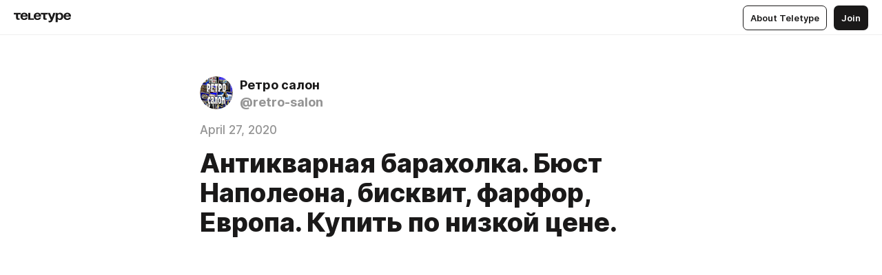

--- FILE ---
content_type: text/html
request_url: https://teletype.in/@retro-salon/dUL6qMrFn
body_size: 10090
content:
<!DOCTYPE html>
<html  lang="en" data-theme="auto" data-head-attrs="lang,data-theme">

<head>
  
  <title>Антикварная барахолка. Бюст Наполеона, бисквит, фарфор, Европа. Купить по низкой цене. — Teletype</title><meta http-equiv="content-type" content="text/html; charset=UTF-8"><meta name="viewport" content="width=device-width, initial-scale=1, user-scalable=no"><meta name="apple-mobile-web-app-capable" content="yes"><meta name="apple-mobile-web-app-status-bar-style" content="default"><meta name="theme-color" content="#FFFFFF"><meta property="og:url" content="https://teletype.in/@retro-salon/dUL6qMrFn"><meta property="og:site_name" content="Teletype"><meta property="tg:site_verification" content="g7j8/rPFXfhyrq5q0QQV7EsYWv4="><meta property="fb:app_id" content="560168947526654"><meta property="fb:pages" content="124472808071141"><meta property="twitter:card" content="summary_large_image"><link rel="canonical" href="https://teletype.in/@retro-salon/dUL6qMrFn"><link rel="alternate" href="https://teletype.in/@retro-salon/dUL6qMrFn" hreflang="x-default"><link rel="icon" type="image/x-icon" href="/favicon.ico"><link rel="icon" type="image/svg+xml" href="https://teletype.in/static/favicon.f39059fb.svg"><link rel="apple-touch-icon" href="https://teletype.in/static/apple-touch-icon.39e27d32.png"><link rel="search" type="application/opensearchdescription+xml" title="Teletype" href="https://teletype.in/opensearch.xml"><script src="https://yandex.ru/ads/system/context.js" async></script><script type="application/javascript">window.yaContextCb = window.yaContextCb || []</script><meta name="format-detection" content="telephone=no"><meta property="og:type" content="article"><meta name="author" content="Ретро салон"><meta name="description" content="​"><meta property="author" content="Ретро салон"><meta property="og:updated_time" content="2020-04-27T10:17:07.940Z"><meta property="og:title" content="Антикварная барахолка. Бюст Наполеона, бисквит, фарфор, Европа. Купить по низкой цене."><meta property="twitter:title" content="Антикварная барахолка. Бюст Наполеона, бисквит, фарфор, Европа. Купить по низкой цене."><meta property="og:description" content="​"><meta property="twitter:description" content="​"><meta property="og:image" content="https://teletype.in/files/77/09/770974d3-649c-4161-8c13-128845ef5cd9.png"><meta property="twitter:image" content="https://teletype.in/files/77/09/770974d3-649c-4161-8c13-128845ef5cd9.png"><meta property="og:image:type" content="image/png"><meta property="og:image:width" content="1200"><meta property="og:image:height" content="630"><meta property="article:author" content="Ретро салон"><meta property="article:author_url" content="https://teletype.in/@retro-salon"><meta property="article:published_time" content="2020-04-27T10:17:07.940Z"><meta property="article:modified_time" content="2020-04-27T10:17:07.940Z"><meta name="head:count" content="38"><script>window.__INITIAL_STATE__={"config":{"version":"4.41.13","app_version":"4.41.13-4102","build_number":4102,"app":{"name":"teletype","title":"Teletype","url":{"assets":"https:\u002F\u002Fteletype.in","media":"https:\u002F\u002Fteletype.in\u002Ffiles","site":"https:\u002F\u002Fteletype.in","api":"https:\u002F\u002Fteletype.in\u002Fapi","updater":"wss:\u002F\u002Fteletype.in\u002Fupdater","media_api":"https:\u002F\u002Fteletype.in\u002Fmedia"},"links":{"tos":"https:\u002F\u002Fjournal.teletype.in\u002Flegal","journal":"https:\u002F\u002Fjournal.teletype.in\u002F","privacy":"https:\u002F\u002Fjournal.teletype.in\u002Flegal-privacy","domains":"https:\u002F\u002Fjournal.teletype.in\u002Fdomains","features":"https:\u002F\u002Fjournal.teletype.in\u002Ffeatures","updates":"https:\u002F\u002Fjournal.teletype.in\u002F+updates","email":"mailbox@teletype.in","cloudtips":{"tos":"https:\u002F\u002Fstatic.cloudpayments.ru\u002Fdocs\u002FCloudTips\u002Fcloudtips_oferta_teletype.pdf","agreement":"https:\u002F\u002Fstatic.cloudpayments.ru\u002Fdocs\u002FCloudTips\u002Fcloudtips_agreement_teletype.pdf","policy":"https:\u002F\u002Fstatic.cloudpayments.ru\u002Fdocs\u002Fpolicy-cloudpayments.pdf"}},"service":{"metrika":"42100904","ga":"G-74SRE9LWC4","facebook_id":560168947526654,"facebook_pages":"124472808071141","facebook_redirect":"https:\u002F\u002Fteletype.in\u002F.fb-callback","google_id":"589698636327-74fehjo4inhlnkc237ulk51petqlem42.apps.googleusercontent.com","google_redirect":"https:\u002F\u002Fteletype.in\u002F.google-callback","vk_id":51923672,"vk_redirect":"https:\u002F\u002Fteletype.in\u002F.vk-callback","yandex_pay_id":"aca5092b-9bd5-4dd1-875e-0e0be05aff00","yandex_pay_env":"Production","yandex_pay_gw":"cloudpayments","yandex_pay_gw_id":null,"tg_iv":"g7j8\u002FrPFXfhyrq5q0QQV7EsYWv4=","tg_login":"TeletypeAppBot","tg_link":"https:\u002F\u002Ft.me\u002FTeletypeAppBot","twitch_id":"lxc0c8o0u0l42bo1smeno623bnlxhs","twitch_redirect":"https:\u002F\u002Fteletype.in\u002F.twitch-callback","apple_id":"in.teletype.web","apple_redirect":"https:\u002F\u002Fteletype.in\u002F.siwa","recaptcha":"6Lf-zgAVAAAAAJIxQX0tdkzpFySG2e607DdgqRF-","recaptcha_v2":"6Lfm6TEfAAAAAK_crKCAL3BUBLmdZnrsvOeTHMNj","yandes_pay_gw_id":""},"pushes":{"app_id":"9185fd40-8599-4ea3-a2e7-f4e88560970e","auto_register":false,"notify_button":false,"iframe_path":"pushes","subscribe_path":"pushes\u002Fsubscribe"},"domains":{"protocol":"http:","port":null},"articles_on_page":10,"max_users_topics":10,"max_menu_items":10,"max_user_blogs":5,"autosave_timeout":15000,"views_scrolls":null,"articles_reactions":{"default":["👍","👎"],"max_uniq":10},"comments":{"can_edit_period":300000,"autoupdate_period":15000,"max_depth":3,"compact_from":2,"thread_collapse":25,"whitelist":{"formats":["bold","italic","strike","code","link","code"],"items":["p","blockquote","pre","image","youtube","vimeo","rutube","vkvideo"]}},"media":{"accept":[{"ext":".jpg","type":"jpg","types":["image\u002Fjpeg"]},{"ext":".png","type":"png","types":["image\u002Fpng"]},{"ext":".gif","type":"gif","types":["image\u002Fgif"]}],"max_size":5242880,"max_userpic_size":1048576},"langs":{"aliases":{"ru":["ru","be","uk","ky","ab","mo","et","lv"],"en":["en"]},"default":"en"}},"data":{"ttl":{"account":60000,"blog_articles":600000,"app_settings":600000,"showcase":60000,"article":60000,"blog":5000,"search":5000,"unsplash":60000,"comments":15000,"notifications":60000,"emoji":10000000}}},"domain":null,"timezone":0,"lid":"d984de87-d676-5fe6-b023-acc473153bb2","url":"https:\u002F\u002Fteletype.in\u002F@retro-salon\u002FdUL6qMrFn","account":{"_loading":false,"id":null,"blog_id":null,"blogs":null,"uri":null,"name":null,"userpic":null,"lang":null,"darkmode":null,"can_create_blog":null,"tfa_enabled":null,"popup_open":false,"wallet":{"loaded":false,"enabled":false,"available":false,"card":null,"balance":null,"receiver":null,"donations":{"params":{"from_date":null,"to_date":null,"blog_id":null},"total":0,"amount":0,"list":[]},"transactions":{"params":{"from_date":null,"to_date":null},"total":0,"amount":0,"list":[]},"payouts":{"params":{"from_date":null,"to_date":null},"total":0,"amount":0,"list":[]},"payout":{"open":false}}},"langs":{"lang":"en"},"app_settings":{"data":{"ad":{"params":{"article-under-text":{"id":"R-A-2565196-12","el":true,"disabled":true,"disableAdult":true,"exclude":[4102528]},"feed-article-under-text":{"id":"R-A-2565196-3","el":true},"article-floor":{"disabled":true,"type":"floorAd","platform":"touch","timeout":5000,"exclude":[4102528]},"blog-floor":{"disabled":true,"type":"floorAd","platform":"touch","timeout":5000,"exclude":[4102528]},"main-floor":{"disabled":true,"type":"floorAd","platform":"touch","timeout":10000},"blog-list":{"id":"R-A-2565196-13","el":true,"every":6,"start":1,"disableAdult":true,"exclude":[4102528]},"main-list":{"id":"R-A-2565196-14","el":true,"every":4},"main-trending-list":{"id":"R-A-2565196-14","disabled":true,"el":true,"every":4,"start":4},"main-following-list":{"id":"R-A-2565196-15","disabled":true,"el":true,"every":4,"start":4},"main-feed":{"id":"R-A-2565196-16","disabled":false,"type":"feed","el":true,"start":4,"every":0,"feedCardCount":4,"mobile":{"feedCardCount":4}},"article-feed":{"id":"R-A-2565196-17","disabled":false,"type":"feed","el":true,"feedCardCount":4,"disableAdult":true,"exclude":[4102528]},"article-above-text":{"id":"R-A-2565196-18","disabled":false,"el":true,"disableAdult":true,"exclude":[4102528]}},"exclude":[4102528]},"updater":{"enabled":true},"example_blogs":[65,71297,111029],"giphy":["https:\u002F\u002Fmedia4.giphy.com\u002Fmedia\u002Fv1.Y2lkPTU2YzQ5Mjdld2hxbXoybWQ0a2M3ZzltZmNyaHBqbjgzNnh3cWUxc3FzbXdmYnQweSZlcD12MV9naWZzX2dpZklkJmN0PWc\u002F14SAx6S02Io1ThOlOY\u002Fgiphy.gif","https:\u002F\u002Fmedia1.giphy.com\u002Fmedia\u002Fv1.Y2lkPTU2YzQ5MjdlaG5rN3lkMW1oOWpodXNnZGU2dmwyYnJrd2hlMmo1emlvbjEyOTZ1ZiZlcD12MV9naWZzX2dpZklkJmN0PWc\u002FLdOyjZ7io5Msw\u002Fgiphy.gif","https:\u002F\u002Fmedia1.giphy.com\u002Fmedia\u002Fv1.Y2lkPTU2YzQ5MjdlbjF5dTN3NTM0MTdya2x6MHU0dnNza3NudGVxbWR5dGN0Ynl5OWV3YSZlcD12MV9naWZzX2dpZklkJmN0PWc\u002FlptjRBxFKCJmFoibP3\u002Fgiphy-downsized.gif","https:\u002F\u002Fmedia1.giphy.com\u002Fmedia\u002Fv1.Y2lkPTU2YzQ5MjdlenlnaGFiejF6OGpsbXNxMDh6ZzFvZzBnOHQwemtnNzBqN2lwZ2VnbyZlcD12MV9naWZzX2dpZklkJmN0PWc\u002FLCdPNT81vlv3y\u002Fgiphy-downsized.gif","https:\u002F\u002Fmedia4.giphy.com\u002Fmedia\u002Fv1.Y2lkPTU2YzQ5MjdlajJxOGZwbHJ3bHNobzgwMWNzbDA4dnNzMXZvdnd3dnk2NWx2aWtucyZlcD12MV9naWZzX2dpZklkJmN0PWc\u002FbPdI2MXEbnDUs\u002Fgiphy.gif","https:\u002F\u002Fmedia4.giphy.com\u002Fmedia\u002Fv1.Y2lkPTU2YzQ5MjdlYnp2azkzY214aHAxY211cHVhM2pqdTBkYWx6NGFpb2FvdzlqN3BkbiZlcD12MV9naWZzX2dpZklkJmN0PWc\u002FEXmE33UEtfuQo\u002Fgiphy.gif","https:\u002F\u002Fmedia4.giphy.com\u002Fmedia\u002Fv1.Y2lkPTU2YzQ5MjdlZ3ZyODd2d2s1NHlhZjR4NGIzNW45ZHBicWdrNDhxZGpwc2ZqcHlvYiZlcD12MV9naWZzX2dpZklkJmN0PWc\u002FJLELwGi2ksYTu\u002Fgiphy.gif","https:\u002F\u002Fmedia3.giphy.com\u002Fmedia\u002Fv1.Y2lkPTU2YzQ5Mjdla3plYzZ2bDR5em9xYzh2YzNyMmwwODJzNG1veGxtZGtnN3I0eTQzciZlcD12MV9naWZzX2dpZklkJmN0PWc\u002F56t3lKn4Xym0DQ2Zn7\u002Fgiphy-downsized.gif","https:\u002F\u002Fmedia1.giphy.com\u002Fmedia\u002Fv1.Y2lkPTU2YzQ5MjdlbTMxYTl4ZGZzNHZ2cndwbjYyaDd1M25ocWVwa2lnbHNzM2RwMXBvYyZlcD12MV9naWZzX2dpZklkJmN0PWc\u002F3Jhdg8Qro5kMo\u002Fgiphy.gif","https:\u002F\u002Fmedia4.giphy.com\u002Fmedia\u002Fv1.Y2lkPTU2YzQ5MjdlcGluMnVtMXg2M2ZkZXNnbjRubmE2cTFsMnA4cGNxOGM2dTRnZG1oaCZlcD12MV9naWZzX2dpZklkJmN0PWc\u002F3osxYamKD88c6pXdfO\u002Fgiphy.gif","https:\u002F\u002Fmedia0.giphy.com\u002Fmedia\u002Fv1.Y2lkPTU2YzQ5MjdlcXEzcGx4dHZ3Y2c1cjVkNTR6NmYxdnR1aDZ5b3p3ZWhvY2U5bXcydyZlcD12MV9naWZzX2dpZklkJmN0PWc\u002FMOMKdGBAWJDmkYtBUW\u002Fgiphy-downsized.gif"],"unsplash":[{"url":"https:\u002F\u002Fimages.unsplash.com\u002Fphoto-1429516387459-9891b7b96c78?crop=entropy&cs=srgb&fm=jpg&ixid=M3w2MzEyfDB8MXxyYW5kb218fHx8fHx8fHwxNzY5MDExMjAwfA&ixlib=rb-4.1.0&q=85","author":"Yang🙋‍♂️🙏❤️ Song","link":"https:\u002F\u002Funsplash.com\u002F@starsy"}],"_loadTime":1769013969549},"loading":null},"articles":{"items":{"1296348":{"id":1296348,"uri":"dUL6qMrFn","created_at":"2020-04-27T10:17:07.940Z","published_at":"2020-04-27T10:17:07.940Z","last_edited_at":"2020-04-27T10:17:07.940Z","title":"Антикварная барахолка. Бюст Наполеона, бисквит, фарфор, Европа. Купить по низкой цене.","text":"\u003Cdocument\u003E\n\u003Cimage src=\"https:\u002F\u002Fs2h.ru\u002Fretro\u002Fav\u002F1\u002F8351097961.jpg\" size=\"custom\" width=600 height=600 naturalWidth=1000 naturalHeight=1000\u003E\n\u003Ccaption\u003E\u003C\u002Fcaption\u003E\n\u003C\u002Fimage\u003E\n\u003Cimage src=\"data:image\u002Fgif;base64,R0lGODlhAQABAPABAP\u002F\u002F\u002FwAAACH5BAEKAAAALAAAAAABAAEAAAICRAEAOw==\" size=\"custom\" width=15 height=15 naturalWidth=1 naturalHeight=1\u003E\n\u003Ccaption\u003E\u003C\u002Fcaption\u003E\n\u003C\u002Fimage\u003E\n\u003Cp\u003E​\u003C\u002Fp\u003E\n\u003Cp\u003E\n\u003C\u002Fp\u003E\n\u003Ch1\u003EБюст Наполеона, бисквит, фарфор, Европа\u003C\u002Fh1\u003E\n\u003Cp\u003E➤ фарфоровый, белье, неглазурованный бюст императора Наполеона I, в отличном состоянии, без сколов, трещин и реставраций. Без клейма\u003C\u002Fp\u003E\n\u003Cp\u003E\u003Cstrong\u003E➦ Адрес антикварной барахолки:\u003C\u002Fstrong\u003E\u003C\u002Fp\u003E\n\u003Cp\u003E Москва, Самокатная ул., 4с9\u003C\u002Fp\u003E\n\u003Cp\u003E\u003Cstrong\u003E➦ Проезд к антикварной барахолке:\u003C\u002Fstrong\u003E\u003C\u002Fp\u003E\n\u003Cp\u003E Курская, 1,1 км\u003C\u002Fp\u003E\n\u003Cp\u003E\u003Cstrong\u003E➳ Контакты:\u003C\u002Fstrong\u003E\u003C\u002Fp\u003E\n\u003Cp\u003E Ваш консультант: Неля, Евгений Ватсап\u002Fтел для связи +79267330517\u003C\u002Fp\u003E\n\u003Cp\u003E\u003C\u002Fp\u003E\n\u003Cp\u003E\u003Cstrong\u003E➤ Цена: 16000 РУБ\u003C\u002Fstrong\u003E\u003C\u002Fp\u003E\n\u003Cp\u003E\n\u003Ca href=\"https:\u002F\u002Fteletype.in\u002F@contacts\u002Fcontact\"\u003E\u003Cstrong\u003E➤ УЗНАТЬ ПОДРОБНЕЕ или ЗАКАЗАТЬ\u003C\u002Fstrong\u003E\u003C\u002Fa\u003E\u003C\u002Fp\u003E\n\u003Cp\u003E\n\u003C\u002Fp\u003E\n\u003Ch4\u003EЭто интересно\u003C\u002Fh4\u003E\n\u003Cp\u003E\u003C\u002Fp\u003E\n\u003Cul\u003E\n\u003Cli\u003E\u003Ca href=\"https:\u002F\u002Fteletype.in\u002F@retromarket\u002FAvHnpg4yI\"\u003EРынок антиквариата. Настенная тарелка Мейсен красная площадь Москва. Недорого.\u003C\u002Fa\u003E\u003C\u002Fli\u003E\n\u003Cli\u003E\u003Ca href=\"https:\u002F\u002Fteletype.in\u002F@bloshinyjrynok\u002F3eJfKEO1U\"\u003EРетро ярмарка. Обезьяна. Папье-маше. Купить дешево.\u003C\u002Fa\u003E\u003C\u002Fli\u003E\n\u003Cli\u003E\u003Ca href=\"https:\u002F\u002Fteletype.in\u002F@antikvarnyjmarket\u002FFgDTOOtVa\"\u003EБлошиная ярмарка. Объектив Tessar Carl Zeiss Jena DDR 4,5\u002F360. По низкой цене.\u003C\u002Fa\u003E\u003C\u002Fli\u003E\n\u003Cli\u003E\u003Ca href=\"https:\u002F\u002Fteletype.in\u002F@vintazhnyjrynok\u002F35WrB_61j\"\u003EБлошиный маркет. Чайный сервиз лфз СССР шиповник. Дешево.\u003C\u002Fa\u003E\u003C\u002Fli\u003E\n\u003Cli\u003E\u003Ca href=\"https:\u002F\u002Fteletype.in\u002F@retromarket\u002FEUAVyHRJ6\"\u003EВинтажный универмаг. Мужской плащ новый винтаж 1960-х р.50. Купить по низким ценам.\u003C\u002Fa\u003E\u003C\u002Fli\u003E\n\u003C\u002Ful\u003E\n\u003Cp\u003EМы в социальных сетях:\u003C\u002Fp\u003E\n\u003Cp\u003E\u003Ca href=\"https:\u002F\u002Fwww.youtube.com\u002Fchannel\u002FUCnkuoKorlUwmF6LtslN7zdg\"\u003EYOUTUBE\u003C\u002Fa\u003E, \u003Ca href=\"https:\u002F\u002Fok.ru\u002Fgroup\u002F54483061702779\"\u003EОДНОКЛАССНИКИ\u003C\u002Fa\u003E, \u003Ca href=\"https:\u002F\u002Fwww.pinterest.ru\u002Fsuvenirsayt\u002F%D1%80%D0%B5%D1%82%D1%80%D0%BE-%D1%8F%D1%80%D0%BC%D0%B0%D1%80%D0%BA%D0%B0\u002F\"\u003EPINTEREST\u003C\u002Fa\u003E, \u003Ca href=\"https:\u002F\u002Fteletype.in\u002F@retromagazin\"\u003EБЛОГ\u003C\u002Fa\u003E, \u003Ca href=\"https:\u002F\u002Fyandex.ru\u002Fcollections\u002Fuser\u002Fmalikov-evgen\u002Fraznoe\u002F\"\u003EЯНДЕКС КОЛЛЕКЦИИ\u003C\u002Fa\u003E\u003C\u002Fp\u003E\n\u003C\u002Fdocument\u003E","cut_text":"​","cut_image":"https:\u002F\u002Fs2h.ru\u002Fretro\u002Fav\u002F1\u002F8351097961.jpg","cut_article_id":null,"sharing_title":null,"sharing_text":"​","sharing_image":"https:\u002F\u002Fteletype.in\u002Ffiles\u002F77\u002F09\u002F770974d3-649c-4161-8c13-128845ef5cd9.png","sharing_type":"image","comments_enabled":true,"reactions_enabled":true,"subscriptions_enabled":true,"donations_disabled":null,"reposts_enabled":true,"related_enabled":true,"sharing_enabled":true,"is_post":false,"visibility":"all","allow_indexing":true,"adult":false,"heading_style":{},"views":null,"comments":0,"reactions":0,"reposts":0,"author_id":301902,"creator_id":301902,"author":{"id":301902,"uri":"retro-salon","domain":null,"domain_https":false,"name":"Ретро салон","userpic":"https:\u002F\u002Fteletype.in\u002Ffiles\u002F91\u002Fb0\u002F91b08cc6-5bb5-4214-b70d-2d708d5b6b32.jpeg","list_style":"cut","verified":false,"comments_enabled":true,"reactions_enabled":true,"reposts_enabled":true,"related_enabled":true,"show_teammates":true},"creator":{"id":301902,"uri":"retro-salon","domain":null,"domain_https":false,"name":"Ретро салон","userpic":"https:\u002F\u002Fteletype.in\u002Ffiles\u002F91\u002Fb0\u002F91b08cc6-5bb5-4214-b70d-2d708d5b6b32.jpeg","verified":false},"topics":null,"articles_mentions":[],"_loadTime":1769013969561}},"loading":false,"related":{},"donations":{"article_id":null,"data":null,"_loadTime":0}},"error":null,"defer":null,"inited":false,"user_ga":null,"user_ym":null,"dom":{"screens":{"medium":false,"tablet":false,"mobile":false},"darkmode":false,"is_safari":false},"feed":{"following":[],"trending":[],"trending_widget":[],"featured_blogs":[]},"articles_reactions":{"items":{},"loading":false},"articles_reposts":{"items":[]},"comments":{"loading":false,"items":{},"info":{}},"blogs":{"items":[],"blocked_teammates":[],"blocked_users":[],"subscribed_users":{"blog_id":null,"total":0,"list":[]},"subscriptions_users":{"blog_id":null,"total":0,"list":[]},"donations":{"blog_id":null,"stats":null,"data":null,"_loadTime":0},"settings":{"items":[],"suggests":{"teammates":[],"topics":[]},"tfa_list":[],"settings":{"open":false,"blog_id":null,"section":null},"new_blog":{"open":false}}},"blog_articles":{"loading":false,"items":{}},"search":{"loading":{"search":false,"suggest":false},"search":{"query":"","blog_id":null,"articles":[],"blogs":[],"offset":{"blogs":0,"articles":0},"total":{"blogs":0,"articles":0}},"suggest":[]},"drafts":{"items":[]},"imports":{"items":[],"loading":false},"emojis":{"data":[],"loading":null,"loadTime":0,"query":""},"varlamov":{"footer":[],"trending":[],"youtube":[],"socials":{},"about":{},"editorial":{},"banners":null,"donations":null,"_full":null,"_loaded":false,"_loadTime":0}};window.__PUBLIC_PATH__='https://teletype.in/';</script><link rel="modulepreload" crossorigin href="https://teletype.in/static/Article.c8d8b299.js"><link rel="stylesheet" href="https://teletype.in/static/Article.3e027f09.css"><link rel="modulepreload" crossorigin href="https://teletype.in/static/AD.9a634925.js"><link rel="stylesheet" href="https://teletype.in/static/AD.9ea140df.css"><link rel="modulepreload" crossorigin href="https://teletype.in/static/meta.d9ace638.js"><link rel="stylesheet" href="https://teletype.in/static/meta.d702ecc6.css"><link rel="modulepreload" crossorigin href="https://teletype.in/static/preloader.b86f9c9c.js"><link rel="stylesheet" href="https://teletype.in/static/preloader.0c891e69.css"><link rel="modulepreload" crossorigin href="https://teletype.in/static/ArticleCard.5f47752f.js"><link rel="stylesheet" href="https://teletype.in/static/ArticleCard.d179f8e6.css">
  <script type="module" crossorigin src="https://teletype.in/static/index.840c5e98.js"></script>
  <link rel="stylesheet" href="https://teletype.in/static/index.d1a8877c.css">
</head>

<body  class="" style="" data-head-attrs="class,style"><div id="app" style=""><div class="layout" data-v-21f40ab0><div class="menu" data-v-21f40ab0 data-v-658d3930><div class="menu__backdrop" data-v-658d3930></div><div class="menu__content" style="" data-v-658d3930><div class="menu__item" data-v-658d3930><a href="https://teletype.in/" class="menu__logo_image" data-v-658d3930><!--[--><svg xmlns="http://www.w3.org/2000/svg" width="84" height="16" fill="currentColor" viewBox="0 0 84 16" data-v-658d3930><path d="M0 1.288v2.11h3.368v5.18c0 2.302 1.368 2.782 3.367 2.782 1.263 0 1.79-.192 1.79-.192V9.153s-.316.096-.948.096c-.947 0-1.263-.288-1.263-1.15V3.397h3.579v-2.11H0Zm9.674 4.988c0 2.916 1.789 5.275 5.472 5.275 4.526 0 5.157-3.549 5.157-3.549h-2.947s-.315 1.535-2.104 1.535c-1.768 0-2.484-1.151-2.61-2.686h7.745s.021-.345.021-.575C20.408 3.36 18.746 1 15.146 1c-3.599 0-5.472 2.36-5.472 5.276Zm5.472-3.262c1.453 0 2.042.883 2.232 2.11h-4.652c.252-1.227.968-2.11 2.42-2.11Zm14.098 6.139h-5.367V1.288H20.93v9.976h8.314v-2.11Zm-.33-2.877c0 2.916 1.789 5.275 5.472 5.275 4.526 0 5.157-3.549 5.157-3.549h-2.947s-.315 1.535-2.104 1.535c-1.768 0-2.484-1.151-2.61-2.686h7.745s.021-.345.021-.575C39.648 3.36 37.986 1 34.386 1c-3.599 0-5.472 2.36-5.472 5.276Zm5.472-3.262c1.453 0 2.042.883 2.231 2.11h-4.651c.252-1.227.968-2.11 2.42-2.11Zm4.937-1.726v2.11h3.367v5.18c0 2.302 1.369 2.782 3.368 2.782 1.263 0 1.79-.192 1.79-.192V9.153s-.316.096-.948.096c-.947 0-1.263-.288-1.263-1.15V3.397h3.578v-2.11h-9.892Zm21.153 0H57.32l-2.168 6.58-2.673-6.58H49.32l4.42 9.976c-.421.92-.842 1.438-1.895 1.438a5.269 5.269 0 0 1-1.368-.191v2.206s.842.287 1.895.287c2.21 0 3.346-1.17 4.21-3.453l3.893-10.263Zm.312 13.429h2.947v-4.509h.105s.947 1.343 3.262 1.343c3.157 0 4.736-2.494 4.736-5.275C71.838 3.494 70.259 1 67.102 1c-2.42 0-3.368 1.63-3.368 1.63h-.105V1.289h-2.841v13.429Zm2.841-8.441c0-1.804.842-3.262 2.631-3.262 1.79 0 2.631 1.458 2.631 3.262 0 1.803-.842 3.261-2.63 3.261-1.79 0-2.632-1.458-2.632-3.261Zm8.637 0c0 2.916 1.789 5.275 5.472 5.275 4.525 0 5.157-3.549 5.157-3.549h-2.947s-.316 1.535-2.105 1.535c-1.768 0-2.483-1.151-2.61-2.686h7.746S83 6.506 83 6.276C83 3.36 81.337 1 77.738 1c-3.6 0-5.472 2.36-5.472 5.276Zm5.472-3.262c1.452 0 2.042.883 2.231 2.11h-4.651c.252-1.227.968-2.11 2.42-2.11Z"></path></svg><!--]--></a></div><div class="menu__split" data-v-658d3930></div><div class="menu__item" data-v-658d3930><!--[--><!----><div class="menu__buttons" data-v-658d3930><!--[--><!--]--><a href="https://teletype.in/about" class="button m_display_inline" data-v-658d3930 data-v-278085c1><!--[--><div class="button__content" data-v-278085c1><!--[--><!----><!--[--><span class="button__text" data-v-278085c1>About Teletype</span><!--]--><!----><!--]--></div><!----><!----><!--]--></a><a href="https://teletype.in/login?redir=/@retro-salon/dUL6qMrFn" class="button m_type_filled m_display_inline" type="filled" data-v-658d3930 data-v-278085c1><!--[--><div class="button__content" data-v-278085c1><!--[--><!----><!--[--><span class="button__text" data-v-278085c1>Join</span><!--]--><!----><!--]--></div><!----><!----><!--]--></a><!----><!--[--><!--]--><!----><!----><!--[--><!--]--></div><!--]--></div></div><!----></div><div class="layout__content m_main article" data-v-21f40ab0><div class="article__container m_main" itemscope itemtype="http://schema.org/Article" data-v-21f40ab0><div class="article__section" data-v-21f40ab0><div id="bnr-article-above-text-0" data-index="0" class="bnr article__banner" style="" data-v-21f40ab0 data-v-7789da1a><!----></div></div><header class="article__header" data-v-21f40ab0><div class="article__status" data-v-21f40ab0><!----><!----></div><div class="article__author" data-v-21f40ab0><a href="https://teletype.in/@retro-salon" class="article__author_link" data-v-21f40ab0><!--[--><div class="userpic m_size_auto article__author_userpic" data-v-21f40ab0 data-v-42729300><div class="userpic__pic" style="background-image:url(&#39;https://teletype.in/files/91/b0/91b08cc6-5bb5-4214-b70d-2d708d5b6b32.jpeg&#39;);" data-v-42729300></div></div><div class="article__author_content" data-v-21f40ab0><div class="article__author_name" data-v-21f40ab0><span class="article__author_name_value" data-v-21f40ab0>Ретро салон</span><!----></div><div class="article__author_username" data-v-21f40ab0>@retro-salon</div></div><!--]--></a><div class="article__author_actions" data-v-21f40ab0><!----><!----></div></div><div class="article__badges" data-v-21f40ab0><!----><div class="article__badges_item" data-v-21f40ab0>April 27, 2020</div></div><h1 class="article__header_title" itemprop="headline" data-v-21f40ab0>Антикварная барахолка. Бюст Наполеона, бисквит, фарфор, Европа. Купить по низкой цене.</h1></header><article class="article__content text" itemprop="articleBody" data-v-21f40ab0><!--[--><figure class="m_custom" itemscope itemtype="http://schema.org/ImageObject" data-node-id="1"><!----><!--[--><!--]--><div class="wrap"><!----><!--[--><noscript><img src="https://s2h.ru/retro/av/1/8351097961.jpg" itemprop="contentUrl"></noscript><svg class="spacer" version="1.1" width="600" viewbox="0 0 600 600"></svg><!--]--><div class="loader"><div class="preloader m_central" data-v-1591c7b2><svg xmlns="http://www.w3.org/2000/svg" width="32" height="32" fill="currentColor" viewBox="0 0 32 32" class="icon" data-icon="preloader" data-v-1591c7b2 data-v-e1294fc0><path fill-rule="evenodd" d="M7.5 16a8.5 8.5 0 0111.156-8.077.5.5 0 11-.312.95A7.5 7.5 0 1023.5 16a.5.5 0 011 0 8.5 8.5 0 01-17 0z" clip-rule="evenodd"></path></svg></div></div></div><!--[--><!--[--><!----><!--]--><!--]--></figure><figure class="m_custom" itemscope itemtype="http://schema.org/ImageObject" data-node-id="3"><!----><!--[--><!--]--><div class="wrap"><!----><!--[--><noscript><img src="[data-uri]" itemprop="contentUrl"></noscript><svg class="spacer" version="1.1" width="15" viewbox="0 0 15 15"></svg><!--]--><div class="loader"><div class="preloader m_central" data-v-1591c7b2><svg xmlns="http://www.w3.org/2000/svg" width="32" height="32" fill="currentColor" viewBox="0 0 32 32" class="icon" data-icon="preloader" data-v-1591c7b2 data-v-e1294fc0><path fill-rule="evenodd" d="M7.5 16a8.5 8.5 0 0111.156-8.077.5.5 0 11-.312.95A7.5 7.5 0 1023.5 16a.5.5 0 011 0 8.5 8.5 0 01-17 0z" clip-rule="evenodd"></path></svg></div></div></div><!--[--><!--[--><!----><!--]--><!--]--></figure><p data-node-id="5"><!----><!--[--><!--]--><!--[-->​<!--]--></p><p data-node-id="6"><!----><!--[--><!--]--><!--[--><br><!--]--></p><h1 data-node-id="7"><!----><!--[--><!--]--><!--[-->Бюст Наполеона, бисквит, фарфор, Европа<!--]--></h1><p data-node-id="8"><!----><!--[--><!--]--><!--[-->➤ фарфоровый, белье, неглазурованный бюст императора Наполеона I, в отличном состоянии, без сколов, трещин и реставраций. Без клейма<!--]--></p><p data-node-id="9"><!----><!--[--><!--]--><!--[--><strong data-node-id="10">➦ Адрес антикварной барахолки:</strong><!--]--></p><p data-node-id="11"><!----><!--[--><!--]--><!--[--> Москва, Самокатная ул., 4с9<!--]--></p><p data-node-id="12"><!----><!--[--><!--]--><!--[--><strong data-node-id="13">➦ Проезд к антикварной барахолке:</strong><!--]--></p><p data-node-id="14"><!----><!--[--><!--]--><!--[--> Курская, 1,1 км<!--]--></p><p data-node-id="15"><!----><!--[--><!--]--><!--[--><strong data-node-id="16">➳ Контакты:</strong><!--]--></p><p data-node-id="17"><!----><!--[--><!--]--><!--[--> Ваш консультант: Неля, Евгений Ватсап/тел для связи +79267330517<!--]--></p><p data-node-id="18"><!----><!--[--><!--]--><!--[--><!--]--></p><p data-node-id="19"><!----><!--[--><!--]--><!--[--><strong data-node-id="20">➤ Цена: 16000 РУБ</strong><!--]--></p><p data-node-id="21"><!----><!--[--><!--]--><!--[--><br><a href="/@contacts/contact" class="" data-node-id="22"><!--[--><strong data-node-id="23">➤ УЗНАТЬ ПОДРОБНЕЕ или ЗАКАЗАТЬ</strong><!--]--></a><!--]--></p><p data-node-id="24"><!----><!--[--><!--]--><!--[--><br><!--]--></p><h4 data-node-id="25"><!----><!--[--><!--]--><!--[-->Это интересно<!--]--></h4><p data-node-id="26"><!----><!--[--><!--]--><!--[--><!--]--></p><ul data-node-id="27"><!----><!--[--><!--]--><!--[--><li data-node-id="28"><!----><!--[--><!--]--><!--[--><a href="/@retromarket/AvHnpg4yI" class="" data-node-id="29"><!--[-->Рынок антиквариата. Настенная тарелка Мейсен красная площадь Москва. Недорого.<!--]--></a><!--]--></li><li data-node-id="30"><!----><!--[--><!--]--><!--[--><a href="/@bloshinyjrynok/3eJfKEO1U" class="" data-node-id="31"><!--[-->Ретро ярмарка. Обезьяна. Папье-маше. Купить дешево.<!--]--></a><!--]--></li><li data-node-id="32"><!----><!--[--><!--]--><!--[--><a href="/@antikvarnyjmarket/FgDTOOtVa" class="" data-node-id="33"><!--[-->Блошиная ярмарка. Объектив Tessar Carl Zeiss Jena DDR 4,5/360. По низкой цене.<!--]--></a><!--]--></li><li data-node-id="34"><!----><!--[--><!--]--><!--[--><a href="/@vintazhnyjrynok/35WrB_61j" class="" data-node-id="35"><!--[-->Блошиный маркет. Чайный сервиз лфз СССР шиповник. Дешево.<!--]--></a><!--]--></li><li data-node-id="36"><!----><!--[--><!--]--><!--[--><a href="/@retromarket/EUAVyHRJ6" class="" data-node-id="37"><!--[-->Винтажный универмаг. Мужской плащ новый винтаж 1960-х р.50. Купить по низким ценам.<!--]--></a><!--]--></li><!--]--></ul><p data-node-id="38"><!----><!--[--><!--]--><!--[-->Мы в социальных сетях:<!--]--></p><p data-node-id="39"><!----><!--[--><!--]--><!--[--><a href="https://www.youtube.com/channel/UCnkuoKorlUwmF6LtslN7zdg" target="_blank" data-node-id="40"><!--[-->YOUTUBE<!--]--></a>, <a href="https://ok.ru/group/54483061702779" target="_blank" data-node-id="41"><!--[-->ОДНОКЛАССНИКИ<!--]--></a>, <a href="https://www.pinterest.ru/suvenirsayt/%D1%80%D0%B5%D1%82%D1%80%D0%BE-%D1%8F%D1%80%D0%BC%D0%B0%D1%80%D0%BA%D0%B0/" target="_blank" data-node-id="42"><!--[-->PINTEREST<!--]--></a>, <a href="/@retromagazin" class="" data-node-id="43"><!--[-->БЛОГ<!--]--></a>, <a href="https://yandex.ru/collections/user/malikov-evgen/raznoe/" target="_blank" data-node-id="44"><!--[-->ЯНДЕКС КОЛЛЕКЦИИ<!--]--></a><!--]--></p><!--]--></article><!----><div class="articleInfo m_text article__info" data-v-21f40ab0 data-v-21587e5e><!----><!--[--><!--[--><div class="articleInfo-info" data-v-21587e5e><a href="https://teletype.in/@retro-salon" class="articleInfo-item m_link" data-v-21587e5e><!--[--><span class="articleInfo-text" data-v-21587e5e>Ретро салон</span><!--]--></a></div><!----><!----><!----><!----><!----><!--]--><!--[--><!----><div class="articleInfo-info" data-v-21587e5e><div class="articleInfo-item" data-v-21587e5e><span class="articleInfo-text" data-v-21587e5e>April 27, 2020, 10:17</span></div></div><!----><!----><!----><!----><!--]--><!--[--><!----><!----><div class="articleInfo-info" data-v-21587e5e><div class="articleInfo-item" data-v-21587e5e><!----><span class="articleInfo-text" data-v-21587e5e>0</span><span data-v-21587e5e> views</span></div></div><!----><!----><!----><!--]--><!--[--><!----><!----><!----><!----><div class="articleInfo-info" data-v-21587e5e><div class="articleInfo-item" data-v-21587e5e><!----><span class="articleInfo-text" data-v-21587e5e>0</span><span data-v-21587e5e> reactions</span></div></div><!----><!--]--><!--[--><!----><!----><!----><div class="articleInfo-info" data-v-21587e5e><div class="articleInfo-item" data-v-21587e5e><!----><span class="articleInfo-text" data-v-21587e5e>0</span><span data-v-21587e5e> replies</span></div></div><!----><!----><!--]--><!--[--><!----><!----><!----><!----><!----><div class="articleInfo-info" data-v-21587e5e><div class="articleInfo-item" data-v-21587e5e><!----><span class="articleInfo-text" data-v-21587e5e>0</span><span data-v-21587e5e> reposts</span></div></div><!--]--><!--]--><!----><!----><!----><!----></div><div class="article__section" data-v-21f40ab0><button class="button m_icon m_type_flat article__section_button" new-tab="false" type="flat" data-v-21f40ab0 data-v-278085c1><div class="button__content" data-v-278085c1><!--[--><span class="button__icon" data-v-278085c1><!--[--><svg xmlns="http://www.w3.org/2000/svg" width="32" height="32" fill="currentColor" viewBox="0 0 32 32" class="icon" data-icon="repost" data-v-278085c1 data-v-e1294fc0><path fill-rule="evenodd" d="M9.541 21.416c0-.345.28-.625.625-.625h6.667c2.756 0 4.792-1.964 4.792-4.791a.625.625 0 0 1 1.25 0c0 3.53-2.609 6.041-6.042 6.041h-6.666a.625.625 0 0 1-.626-.625Zm.209-4.791A.625.625 0 0 1 9.125 16c0-3.53 2.609-6.041 6.042-6.041h6.666a.625.625 0 1 1 0 1.25h-6.666c-2.756 0-4.792 1.964-4.792 4.791 0 .346-.28.625-.625.625Z" clip-rule="evenodd"></path><path fill-rule="evenodd" d="M9.197 22.052A1.246 1.246 0 0 1 9 21.416c0-.277.12-.506.197-.634.09-.149.203-.292.316-.42.228-.257.517-.526.787-.76a18.995 18.995 0 0 1 1.062-.853l.019-.015.005-.003.002-.002.445.604-.445-.604a.75.75 0 0 1 .89 1.208l-.004.003-.016.012-.062.046a19.322 19.322 0 0 0-.913.737 7.203 7.203 0 0 0-.697.681 7.19 7.19 0 0 0 .698.681 17.417 17.417 0 0 0 .912.737l.062.047.016.011.003.003a.75.75 0 0 1-.888 1.208l.444-.604-.444.604-.003-.001-.005-.004-.02-.015a18.643 18.643 0 0 1-1.062-.853 8.67 8.67 0 0 1-.786-.76 2.963 2.963 0 0 1-.316-.42Zm1.272-.799.005.01a.043.043 0 0 1-.005-.01Zm.005.318a.06.06 0 0 1-.005.01l.005-.01ZM22.386 10c.077.127.198.356.198.633 0 .278-.12.507-.198.635-.09.148-.203.291-.316.42a8.663 8.663 0 0 1-.787.76 18.825 18.825 0 0 1-.991.8l-.07.053-.02.014-.005.004-.001.001-.446-.603.446.603a.75.75 0 0 1-.89-1.207l.004-.003.015-.012.063-.047a19.322 19.322 0 0 0 .912-.736 7.19 7.19 0 0 0 .698-.682 7.216 7.216 0 0 0-.698-.681 17.4 17.4 0 0 0-.912-.736l-.063-.047-.015-.012-.004-.002a.75.75 0 0 1 .889-1.209l-.445.604.445-.604.002.002.006.004.019.014a10.732 10.732 0 0 1 .315.241c.202.157.473.375.747.613.27.234.558.502.786.76.113.128.227.27.316.42Zm-1.272.797-.004-.01.004.01Zm-.004-.317a.055.055 0 0 1 .004-.01s0 .003-.004.01Z" clip-rule="evenodd"></path></svg><!--]--></span><!--[--><span class="button__text" data-v-278085c1>Repost</span><!--]--><!----><!--]--></div><!----><!----></button><button class="button m_icon m_type_flat article__section_button" new-tab="false" type="flat" data-v-21f40ab0 data-v-278085c1><div class="button__content" data-v-278085c1><!--[--><span class="button__icon" data-v-278085c1><!--[--><svg xmlns="http://www.w3.org/2000/svg" width="32" height="32" fill="currentColor" viewBox="0 0 32 32" class="icon" data-icon="share" data-v-278085c1 data-v-e1294fc0><path fill-rule="evenodd" d="M8.453 11.763c.448-.586 1.121-1.013 1.922-1.013h1.875a.75.75 0 0 1 0 1.5h-1.875c-.235 0-.5.123-.73.424-.23.302-.395.752-.395 1.28v8.591c0 .529.164.979.395 1.281.23.301.495.424.73.424h11.25c.235 0 .5-.123.73-.424.23-.302.395-.752.395-1.28v-8.591c0-.529-.164-.979-.395-1.281-.23-.301-.495-.424-.73-.424H19.75a.75.75 0 0 1 0-1.5h1.875c.8 0 1.474.427 1.922 1.013.448.587.703 1.364.703 2.191v8.591c0 .828-.255 1.605-.703 2.192-.448.587-1.121 1.013-1.922 1.013h-11.25c-.8 0-1.474-.427-1.922-1.013-.448-.587-.703-1.364-.703-2.191v-8.591c0-.828.255-1.605.703-2.192Z" clip-rule="evenodd"></path><path fill-rule="evenodd" d="M16 4.75c.21 0 .398.085.534.223l2.997 2.997a.75.75 0 1 1-1.06 1.06l-1.72-1.72v9.19a.75.75 0 0 1-1.5 0V7.311l-1.72 1.72a.75.75 0 0 1-1.06-1.061l2.999-3a.747.747 0 0 1 .53-.22Z" clip-rule="evenodd"></path></svg><!--]--></span><!--[--><span class="button__text" data-v-278085c1>Share</span><!--]--><!----><!--]--></div><!----><!----></button><!--[--><!----><!----><!--]--><!--[--><!--[--><!----><!----><!--]--><!--[--><!----><!----><!--]--><!----><!--]--></div></div><div class="article__container" data-v-21f40ab0><!----><!----><!----><div class="article__section" data-v-21f40ab0><div id="bnr-article-under-text-0" data-index="0" class="bnr article__banner" style="" data-v-21f40ab0 data-v-7789da1a><!----></div></div></div><!----><!----><div class="article__container" data-v-21f40ab0><div class="article__section" data-v-21f40ab0><div id="bnr-article-feed-0" data-index="0" class="bnr article__banner" style="" data-v-21f40ab0 data-v-7789da1a><!----></div></div></div><div id="bnr-article-floor-0" data-index="0" class="bnr" style="" data-v-21f40ab0 data-v-7789da1a><!----></div></div></div><!----><!----><!----><!----><!----><!----><!----><!----><!----><!----></div><script defer src="https://static.cloudflareinsights.com/beacon.min.js/vcd15cbe7772f49c399c6a5babf22c1241717689176015" integrity="sha512-ZpsOmlRQV6y907TI0dKBHq9Md29nnaEIPlkf84rnaERnq6zvWvPUqr2ft8M1aS28oN72PdrCzSjY4U6VaAw1EQ==" data-cf-beacon='{"version":"2024.11.0","token":"3ea6757c4ea14221878e92a334ec3849","server_timing":{"name":{"cfCacheStatus":true,"cfEdge":true,"cfExtPri":true,"cfL4":true,"cfOrigin":true,"cfSpeedBrain":true},"location_startswith":null}}' crossorigin="anonymous"></script>
</body>

</html>


--- FILE ---
content_type: application/javascript
request_url: https://teletype.in/static/input.9acd09c1.js
body_size: 1880
content:
import{av as I,aw as y,o,f as m,I as g,a0 as N,n as B,r as V,e as $,z as P,P as p,j as c,t as D,h,w as E,T as F,i as f,J as C,l as H,ag as v,N as x,ax as R,k as S,ay as O}from"./index.840c5e98.js";function U(e){return function(t){return e==null?void 0:e[t]}}var M=U,T=M,K={"&":"&amp;","<":"&lt;",">":"&gt;",'"':"&quot;","'":"&#39;"},z=T(K),A=z,q=A,J=I,k=/[&<>"']/g,j=RegExp(k.source);function G(e){return e=J(e),e&&j.test(e)?e.replace(k,q):e}var L=G;const Q=L,W={props:{modelValue:String,name:String,placeholder:String,maxlength:Number,tabindex:String,autocomplete:String,readonly:Boolean,disabled:Boolean},emits:["update:modelValue","input","change","focus","blur"],data:function(){return{inputValue:"",focused:!1,caret:{start:0,end:0}}},computed:{length:function(){return this.inputValue.length}},watch:{inputValue:function(){return this.updateValue(),this.$emit("update:modelValue",this.inputValue),this.$emit("input",this.inputValue)},modelValue:{immediate:!0,handler:function(){return this.inputValue=this.modelValue||""}}},mounted:function(){return this.updateValue()},methods:{focus:function(){if(!this.focused)return this.setCaret()},onInput:function(){var e;return e=this.$refs.input.textContent.replace(/[\n\t]/g," "),this.maxlength&&(e=e.slice(0,this.maxlength)),e.length===0&&(this.$refs.input.textContent=""),this.inputValue=e,this.updateValue()},preventEnter:function(e){return e.preventDefault(),!1},onPaste:function(e){var t;return e.preventDefault(),t=Q(e.clipboardData.getData("text/plain")),t=t.replace(/[\n\t]/g," "),document.execCommand("insertText",!1,t)},onFocus:function(){return this.focused=!0,this.updateCaret(),this.$emit("focus")},onBlur:function(){if(this.focused=!1,this.$emit("blur"),this.inputValue!==this.modelValue)return this.$emit("update:modelValue",this.inputValue),this.$emit("change",this.inputValue)},updateCaret:function(){var e,t;if(!!this.focused&&(t=window.getSelection(),e=t.getRangeAt(0),!!y(e.startContainer,this.$refs.input)&&!!y(e.endContainer,this.$refs.input)))return this.caret.start=e.startOffset,this.caret.end=e.endOffset},setCaret:function(){var e,t;return e=document.createRange(),e.setStart(this.$refs.input.childNodes[0]||this.$refs.input,this.caret.start),e.setEnd(this.$refs.input.childNodes[0]||this.$refs.input,this.caret.end),t=window.getSelection(),t.removeAllRanges(),t.addRange(e)},updateValue:function(){var e;if(!!this.$refs.input&&this.$refs.input.textContent!==this.inputValue&&(this.updateCaret(),this.$refs.input.textContent=this.inputValue,e=this.$refs.input.textContent.length,!!this.focused))return this.caret.start>e&&(this.caret.start=e),this.caret.end>e&&(this.caret.end=e),this.setCaret()}}},X=["name","data-placeholder","data-empty","contenteditable","tabindex","autocomplete"];function Y(e,t){return o(),m("div",{ref:"input",name:e.name,"data-placeholder":e.placeholder,"data-empty":e.length===0?!0:null,contenteditable:!e.readonly,tabindex:e.tabindex,class:g({m_disabled:e.disabled}),autocomplete:e.autocomplete,onInput:t[0]||(t[0]=(...a)=>e.onInput&&e.onInput(...a)),onKeyup:t[1]||(t[1]=(...a)=>e.updateCaret&&e.updateCaret(...a)),onKeydown:t[2]||(t[2]=N((...a)=>e.preventEnter&&e.preventEnter(...a),["enter"])),onMouseup:t[3]||(t[3]=(...a)=>e.updateCaret&&e.updateCaret(...a)),onPaste:t[4]||(t[4]=(...a)=>e.onPaste&&e.onPaste(...a)),onFocus:t[5]||(t[5]=(...a)=>e.onFocus&&e.onFocus(...a)),onBlur:t[6]||(t[6]=(...a)=>e.onBlur&&e.onBlur(...a))},null,42,X)}const Z=B(W,[["render",Y],["__scopeId","data-v-e09d7234"]]);const _={key:0,class:"input__icon"},ee={key:1,class:"input__prefix"},te=["name","placeholder","disabled","readonly","maxlength","tabindex","autocomplete","pattern"],ne=["name","type","placeholder","disabled","readonly","maxlength","tabindex","autocomplete","pattern"],ae={__name:"input",props:{modelValue:[String,Number],value:[String,Number],mode:String,type:String,big:Boolean,name:String,label:String,max:[Number,String],prefix:String,icon:String,status:String,rounded:Boolean,disabled:Boolean,readonly:Boolean,tabindex:String,autocomplete:String,pattern:String,error:Boolean},emits:["update:modelValue","input","change","focus","blur"],setup(e,{expose:t,emit:a}){const i=e,d=V(null),l=V(!1),s=$({get:()=>i.modelValue!=null?i.modelValue:i.value||null,set:r=>{a("update:modelValue",r||null),a("input",r||null),a("change",r||null)}}),w=$(()=>({m_focus:l.value&&!i.readonly,m_error:i.error,m_readonly:i.readonly,m_disabled:i.disabled,m_big:i.big,m_border_round:i.rounded}));P(l,()=>{a(l.value?"focus":"blur")});const b=()=>{!d.value||(l.value=!0,d.value.focus())};return t({focus:b,blur:()=>{!d.value||(l.value=!1,d.value.blur())}}),(r,n)=>(o(),m("div",{class:g(["input",f(w)]),onClick:b},[e.icon||r.$slots.icon?(o(),m("div",_,[p(r.$slots,"icon",{},()=>[h(C,{name:e.icon},null,8,["name"])],!0)])):c("",!0),e.prefix?(o(),m("div",ee,D(e.prefix),1)):c("",!0),p(r.$slots,"input",{},()=>[e.mode==="content"?(o(),H(Z,{key:0,ref_key:"input",ref:d,modelValue:f(s),"onUpdate:modelValue":n[0]||(n[0]=u=>v(s)?s.value=u:null),placeholder:e.label,readonly:e.readonly,tabindex:e.tabindex,disabled:e.disabled,autocomplete:e.autocomplete,maxlength:e.max,class:"input__field",onFocus:n[1]||(n[1]=u=>l.value=!0),onBlur:n[2]||(n[2]=u=>l.value=!1)},null,8,["modelValue","placeholder","readonly","tabindex","disabled","autocomplete","maxlength"])):e.mode==="textarea"?x((o(),m("textarea",{key:1,ref_key:"input",ref:d,"onUpdate:modelValue":n[3]||(n[3]=u=>v(s)?s.value=u:null),name:e.name,placeholder:e.label,disabled:e.disabled,readonly:e.readonly,maxlength:e.max,tabindex:e.tabindex,autocomplete:e.autocomplete,pattern:e.pattern,class:"input__field",onClick:n[4]||(n[4]=S(()=>{},["stop"])),onFocus:n[5]||(n[5]=u=>l.value=!0),onBlur:n[6]||(n[6]=u=>l.value=!1)},null,40,te)),[[R,f(s)]]):x((o(),m("input",{key:2,ref_key:"input",ref:d,"onUpdate:modelValue":n[7]||(n[7]=u=>v(s)?s.value=u:null),name:e.name,type:e.type,placeholder:e.label,disabled:e.disabled,readonly:e.readonly,maxlength:e.max,tabindex:e.tabindex,autocomplete:e.autocomplete,pattern:e.pattern,class:"input__field",onClick:n[8]||(n[8]=S(()=>{},["stop"])),onFocus:n[9]||(n[9]=u=>l.value=!0),onBlur:n[10]||(n[10]=u=>l.value=!1)},null,40,ne)),[[O,f(s)]])],!0),h(F,{mode:"out-in","enter-from-class":"m_hidden","leave-to-class":"m_hidden"},{default:E(()=>[e.status||r.$slots.status?(o(),m("div",{key:e.status||"status",class:g(["input__status",[e.status?"m_"+e.status:null]])},[p(r.$slots,"status",{},()=>[h(C,{name:`${e.status}_small`},null,8,["name"])],!0)],2)):c("",!0)]),_:3})],2))}},ie=B(ae,[["__scopeId","data-v-a586ce02"]]);export{Z as C,ie as I,M as _};
